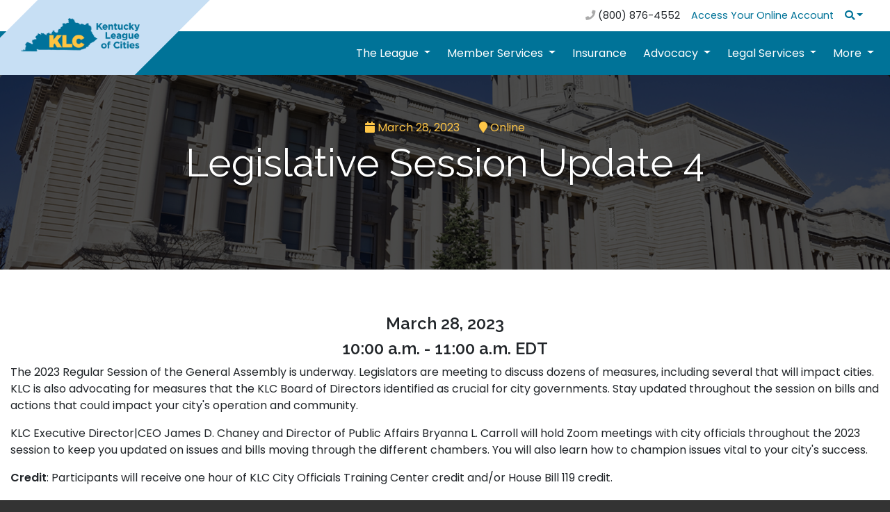

--- FILE ---
content_type: text/html; charset=utf-8
request_url: https://klc.org/EventView/11863/legislative-session-update-4
body_size: 32550
content:
<!DOCTYPE html>
<html lang="en">
<head>
    <!-- Global site tag (gtag.js) - Google Analytics -->
    <script async src="https://www.googletagmanager.com/gtag/js?id=UA-3674671-1"></script>
    <script>
        window.dataLayer = window.dataLayer || [];
        function gtag() { dataLayer.push(arguments); }
        gtag('js', new Date());

        gtag('config', 'UA-3674671-1', {
            'cookie_flags': 'Secure;SameSite=Strict'
        });
    </script>
    <!-- Google Tag Manager -->
    <script>
        (function (w, d, s, l, i) {
            w[l] = w[l] || []; w[l].push({
                'gtm.start':
                    new Date().getTime(), event: 'gtm.js'
            }); var f = d.getElementsByTagName(s)[0],
                j = d.createElement(s), dl = l != 'dataLayer' ? '&l=' + l : ''; j.async = true; j.src =
                    'https://www.googletagmanager.com/gtm.js?id=' + i + dl; f.parentNode.insertBefore(j, f);
        })(window, document, 'script', 'dataLayer', 'GTM-M88BDQ8J');
    </script>
    <!-- End Google Tag Manager -->
    <!-- Required meta tags -->
    <meta charset="UTF-8">
    <meta name="viewport" content="width=device-width, initial-scale=1, shrink-to-fit=no">
    <meta http-equiv="X-UA-Compatible" content="ie=edge">
    <meta name="format-detection" content="telephone=no">
    
    
    <link rel="shortcut icon" href="/KLCMaster/assets/images/KLC-Logo-favicon.ico?ver=2.0" type="image/x-icon" />
    <link rel="icon" href="/KLCMaster/assets/images/KLC-Logo-favicon.ico?ver=2.0" type="image/x-icon" />

    <!-- Bootstrap CSS -->
    
    <link rel="stylesheet" href="https://cdnjs.cloudflare.com/ajax/libs/twitter-bootstrap/4.3.1/css/bootstrap.min.css" />

    <!-- Custom CSS -->
    <link rel="stylesheet" href="/KLCMaster/assets/css/style.css?ver=1.2">
    <link rel="stylesheet" href="/KLCMaster/assets/font-awesome/css/fontawesome-all.css" />

    <!-- Swiper CSS -->
    <link rel="stylesheet" href="/KLCMaster/assets/css/swiper.min.css">

    <!-- fonts -->
    <link href="https://fonts.googleapis.com/css?family=Raleway:400,600" rel="stylesheet">
    <link href="https://fonts.googleapis.com/css?family=Poppins:400,600" rel="stylesheet">

    <title>Kentucky League of Cities</title>
</head>
<body class="event-detail">
    <!-- jQuery first, then Bootstrap JS -->
    <link rel="stylesheet" href="//code.jquery.com/ui/1.12.1/themes/base/jquery-ui.css">
    <script src="https://cdnjs.cloudflare.com/ajax/libs/jquery/3.5.1/jquery.min.js" integrity="sha512-bLT0Qm9VnAYZDflyKcBaQ2gg0hSYNQrJ8RilYldYQ1FxQYoCLtUjuuRuZo+fjqhx/qtq/1itJ0C2ejDxltZVFg==" crossorigin="anonymous" referrerpolicy="no-referrer"></script>
    <script src="https://cdnjs.cloudflare.com/ajax/libs/jqueryui/1.12.1/jquery-ui.min.js" integrity="sha512-uto9mlQzrs59VwILcLiRYeLKPPbS/bT71da/OEBYEwcdNUk8jYIy+D176RYoop1Da+f9mvkYrmj5MCLZWEtQuA==" crossorigin="anonymous" referrerpolicy="no-referrer"></script>
    <script src="/KLCMaster/assets/js/bootstrap.bundle.min.js"></script>
    <script src="/KLCMaster/assets/js/chart.bundle.min.js?ver=2.0"></script>
    <script src="/KLCMaster/assets/js/swiper.min.js"></script>
    <script src="/KLCMaster/assets/js/global.js"></script>
    <script src="/KLCMaster/assets/js/jquery.unobtrusive-ajax.min.js"></script>
    <script src="/KLCMaster/assets/js/jquery.validate.js"></script>
    <script src="/KLCMaster/assets/js/jquery.validate.unobtrusive.js"></script>
    <link href="/KLCMaster/Content/syncfusionbs4.css" rel="stylesheet" />
    <style>
        .e-rte-image.e-imginline {
            max-width: 100% !important;
            height: auto !important;
        }
    </style>
    <!--[if IE 9]>
    <link rel="stylesheet" type="text/css" href="https://npmcdn.com/flatpickr/dist/ie.css">
    <![endif]-->

    <script>
        function stripHTML(str) {
            var strippedText = $("<div />").html(str).text();
            return strippedText;
        }

        $(document).ready(function () {

            $('#searchQuery').keypress(function (event) {
                var keycode = (event.keyCode ? event.keyCode : event.which);
                if (keycode == '13') {
                    var text = $('#searchQuery').val();
                    var stripped = stripHTML(text);
                    $('#searchQuery').val(stripped);
                }
            });

        });
    </script>

    <nav class="navbar navbar-expand-md topbar py-1">
    <div class="container">
        <button class="navbar-toggler m-auto" type="button" data-toggle="collapse" data-target="#topbarTogglerDemo01" aria-controls="topbarTogglerDemo01" aria-expanded="false" aria-label="Toggle navigation">
            <span class="fas fa-bars"></span>
        </button>
        <div class="collapse navbar-collapse" id="topbarTogglerDemo01">
            <ul class="navbar-nav ml-auto">
                <li class="nav-item nav-link no-hover">
                    <i class="fa fa-phone"></i> (800) 876-4552
                </li>
            </ul>
            <ul class="navbar-nav">
                    <li class="nav-item">
                        <a class="nav-link" href="/Signin">Access Your Online Account</a>
                    </li>
                <li class="nav-item mobile-hide dropdown search-dropdown">
                    <a class="nav-link dropdown-toggle" href="#" data-toggle="dropdown" aria-haspopup="true" aria-expanded="false" aria-label="Search"><i class="fa fa-search"></i></a>
                    <div class="dropdown-menu dropdown-menu-right" aria-labelledby="navbarDropdown">
                        <form action="/SearchResult" method="post" class="form form-inline py-2 px-3" id="searchFormPost">
                            <input name="__RequestVerificationToken" type="hidden" value="6itJSy98ohunB4QJvTX4NEtjFC5RVviPd1zOE2EWFwiL_w8sp75_HuI0b3yNXKtdgfCCgZd3lMxoCvjGNWc9Kr3oAMs1" />
                            <input class="form-control border-0" type="search" id="searchQuery" name="searchQuery" placeholder="Type and hit enter" aria-label="Search">
                        </form>
                    </div>
                </li>
            </ul>
        </div>
    </div>
</nav>

<nav class="navbar navbar-expand-lg main-nav">
    <div class="container">
        <a class="navbar-brand mr-auto" href="/"><div class="ribbon d-none d-lg-block"></div><img src="/KLCMaster/assets/images/KLC-logo-2-color.png" alt="Kentucky League of Cities" class="ml-3"></a>
        <button class="navbar-toggler" type="button" data-toggle="collapse" data-target="#navbarTogglerDemo01" aria-controls="navbarTogglerDemo01" aria-expanded="false" aria-label="Toggle navigation">
            <span class="fas fa-bars"></span>
        </button>
        <div class="collapse navbar-collapse pb-2 pb-lg-0" id="navbarTogglerDemo01">
            <div class="topbar-info">
                <form action="/SearchResult" method="post" class="form-inline my-2">
                    <input name="__RequestVerificationToken" type="hidden" value="KjpnZ6v3gDQ-KRy0Zh2Qo9Pq0XvYkfna9wd21VMg1mDNChtTsbiIAPpEtjL8iq-EiE0APAtUbnA7OPeCi4galSr61j81" />
                    <input class="form-control w-100 border-0" type="search" name="searchQuery" placeholder="Search" aria-label="Search">
                </form>
                <div class="mt-3 text-center phone">
                    <i class="fa fa-phone"></i> <a href="tel:+1-800-876-4552">(800) 876-4552</a>
                </div>
                    <ul>
                        <li class="nav-item">
                            <a class="nav-link" href="/Signin">Access Your Online Account</a>
                        </li>
                    </ul>
            </div>
            <ul class="navbar-nav ml-auto">
                <li class="nav-item dropdown">
                    <a class="nav-link dropdown-toggle" href="#" role="button" data-toggle="dropdown" id="navbarDropdown" aria-haspopup="true" aria-expanded="false">
                        The League
                    </a>
                    <div class="dropdown-menu" aria-labelledby="navbarDropdown">
                        <a class="dropdown-item" href="/News/1758/About_Us">About Us</a>

                        <a class="dropdown-item" href="/Leadership/">Leadership</a>
                        <a class="dropdown-item" href="/KLCStaff/">Our Staff</a>
                        <a class="dropdown-item" href="/News/370/Join_Our_Team">Join Our Team</a>
                        <a class="dropdown-item" href="/Partners/">Partner with Us</a>
                        <a class="dropdown-item" href="/OpenDoor/">Open Door Policy</a>
                    </div>
                </li>
                <li class="nav-item dropdown">
                    <a class="nav-link dropdown-toggle" href="#" role="button" data-toggle="dropdown" id="navbarDropdown" aria-haspopup="true" aria-expanded="false">
                        Member Services
                    </a>
                    <div class="dropdown-menu" aria-labelledby="navbarDropdown">
                        <a class="dropdown-item" href="/News/8371/Investment_Pool">Investment Pool</a>
                        <a class="dropdown-item" href="/News/1730/Training">Training &amp; Education</a>
                        <a class="dropdown-item" href="/News/328/Finance">Finance</a>
                        <a class="dropdown-item" href="/CDS/">Community & Economic Development</a>
                        <a class="dropdown-item" href="/News/1784/RX_Card">RX Card</a>
                        <a class="dropdown-item" href="/News/2393/Reach_Alert">Reach Alert</a>
                        <a class="dropdown-item" href="/News/12587/Utilities_Program">KLC Utilities Partnership</a>
                        <a class="dropdown-item" href="/News/9927/EKU-Educational-Partnership">EKU Educational Partnership</a>
                        <a class="dropdown-item" href="/News/12987">Temporary Staffing Solutions</a>
                        
                        
                        
                        
                        <a class="dropdown-item" href="/News/12846">Municipal Software</a>
                    </div>
                </li>
                <li class="nav-item">
                    <a class="nav-link" href="/KLCIS">Insurance</a>
                </li>
                <li class="nav-item dropdown">
                    <a class="nav-link dropdown-toggle" href="#" role="button" data-toggle="dropdown" id="navbarDropdown" aria-haspopup="true" aria-expanded="false">
                        Advocacy
                    </a>
                    <div class="dropdown-menu" aria-labelledby="navbarDropdown">
                        <a class="dropdown-item" href="/CityNews" target="_blank">Legislative News</a>
                        <a class="dropdown-item" href="/News/1738/How_To_Get_Involved">How To Get Involved</a>
                        <a class="dropdown-item" href="/News/1500/Legislative_Bulletin">Legislative Bulletin and Legislative Alerts</a>
                        
                        <a class="dropdown-item" href="/News/2268/KLC_Bill_Tracker">Follow the Action in Frankfort</a>
                    </div>
                </li>
                <li class="nav-item dropdown">
                    <a class="nav-link dropdown-toggle" href="#" role="button" data-toggle="dropdown" id="navbarDropdown" aria-haspopup="true" aria-expanded="false">
                        Legal Services
                    </a>
                    <div class="dropdown-menu" aria-labelledby="navbarDropdown">
                        
                        <a class="dropdown-item" href="/CityAttorneyListServe">City Attorney Listserv</a>
                        <a class="dropdown-item" href="/News/2408/Certified_City_Of_Ethics">Certified City Of Ethics</a>
                        <a class="dropdown-item" href="/News/492/Ask_Legal_Qustion">Ask A Legal Question</a>
                        <a class="dropdown-item" href="/News/6701/Personnel_Services">Personnel Services</a>
                        <a class="dropdown-item" href="/News/9642/KLC_Statute_Library">KLC Statute Library</a>
                    </div>
                </li>
                <li class="nav-item dropdown">
                    <a class="nav-link dropdown-toggle" href="#" role="button" data-toggle="dropdown" id="navbarDropdown" aria-haspopup="true" aria-expanded="false">
                        More
                    </a>
                    <div class="dropdown-menu dropdown-menu-right" aria-labelledby="navbarDropdown">
                        <a class="dropdown-item" href="/BlogSummary">Blogs</a>
                        <a class="dropdown-item" href="/Section/172/Grants">Grants</a>
                        
                        <a class="dropdown-item" href="/Classifieds/">Jobs In Our Cities</a>
                        <a class="dropdown-item" href="/RFP-RFQ/">RFP/RFQ/RFIs in Our Cities</a>
                        
                        
                        <a class="dropdown-item" href="/News/6984/Publications">Publications</a>
                        <a class="dropdown-item" href="/News/9260/KLCAwards">KLC Awards</a>
                        <a class="dropdown-item" href="/PropertyForm">Property Surplus</a>
                        <a class="dropdown-item" href="/News/11956/DrJColemanScholarship">Dr. Joseph W. Coleman Memorial Scholarship</a>
                        <a class="dropdown-item" href="/News/12802">Serve on a State Board or Commission</a>
                        <a class="dropdown-item" href="http://www.kylittlecitizens.com/" target="_blank">Kentucky Little Citizens</a>
                    </div>
                </li>
            </ul>
        </div>
    </div>
</nav>
    <div style="z-index:10; position:relative;">
        


<style>
    .in-progress {
        color: white;
    }
</style>
<script src="/KLCMaster/assets/jquery.countdown.min.js"></script>

<div class="jumbotron cover overlay-jumbotron mb-0" style="background-image: url('/UserFiles/_20230123092755875_83b80c2f199f4e2c9a29646bbdc4d7fd.png'); background-position: 50% 50%;">
    <div class="container text-center">
        <div class="info">
                <div class="d-inline pr-4"><i class="fa fa-calendar"></i> March 28, 2023</div>

                <div class="d-inline"><i class="fa fa-map-marker"></i> Online</div>
        </div>
        <h1 class="text-white display-4 text-shadow">Legislative Session Update 4</h1>
        <div class="countdown pb-4" data-until-date="03/28/2023">
            <div class="d-flex justify-content-center">
                    <span>&nbsp;</span>
            </div>
        </div>
        <script type="text/javascript">

            $('.countdown').countdown('03/28/2023 10:00', function (event) {
                $('.daysCnt').html(event.strftime('%D'));
                $('.hoursCnt').html(event.strftime('%H'));
                $('.minsCnt').html(event.strftime('%M'));
                $('.secsCnt').html(event.strftime('%S'));
            });
        </script>

    </div>
</div>

<div class="event-detail bg-white">
    <div class="container py-5">
        <div class="row justify-content-center mb-lg-4">
            <div class="col-12">
                
                <div class="mt-3"> <h3 style="text-align: center;">March 28, 2023</h3>
<h3 style="text-align: center;">10:00 a.m. - 11:00 a.m. EDT</h3>
<p>The 2023 Regular Session of the General Assembly is underway. Legislators are meeting to discuss dozens of measures, including several that will impact cities. KLC is also advocating for measures that the KLC Board of Directors identified as crucial&nbsp;for city governments. Stay updated throughout the session on bills and actions that could impact your city's operation and community.&nbsp;</p>
<p>KLC Executive Director|CEO James D. Chaney and Director of Public Affairs Bryanna L. Carroll will hold Zoom meetings with city officials throughout the 2023 session to keep you updated on issues and bills moving through the different chambers. You will also learn how to champion issues vital to your city's success.</p>
<p><strong>Credit</strong>: Participants will receive one hour of KLC City Officials Training Center credit and/or House Bill 119 credit.<br></p></div>
            </div>
        </div>

        <div class="row justify-content-center">
            <div class="col-12">
                <div class="row justify-content-center">
                        <div class="col-12 col-lg-5 mt-4 mt-lg-0">
                            <h3 class="font-weight-bold">General Info</h3>

                            <div class="event-info-box pt-2">
                                <p class="mt-2 text-gray">
                                                                                <strong>KLC Member:</strong> $0<br />
                                            <strong>Non-Member:</strong> $50<br />
                                </p>
                            </div>
                        </div>

                        <div class="col-12 col-lg-4 mt-4 mt-lg-0">
                            <h3 class="font-weight-bold">Location Info</h3>
                            <div class="event-info-box pt-2">
                                <p class="mt-2 text-gray">
                                        <div><strong>Online</strong></div>
                                </p>
                            </div>
                        </div>

                        <div class="col-12 col-lg-3 mt-4 mt-lg-0">
                            <h3 class="font-weight-bold">Resources</h3>
                            <div class="event-info-box pt-2">
                                <p class="mt-2 text-gray">
                                    <ul>



                                                    <li><a href="/userfiles/events/11863/agenda/Legislative Agenda 2023 final1.pdf" target="_blank">Agenda</a></li>
                                                                            </ul>
                                </p>
                            </div>
                        </div>
                </div>
            </div>
        </div>
    </div>
</div>

    <div class="bg-light contacts">
        <div class="container py-5">
            <div class="row justify-content-center">
                <h2 class="main-head">Contacts</h2>
            </div>
            <div class="row justify-content-center">
                        <div class="card col-sm-6 col-lg-3 text-center">
                            <div class="card-body">
                                <img src="/staffcrop/Chaney_JD_2020_150.jpg" alt="" class="rounded-circle mb-3" width="100" />
                                <h5 class="card-title mb-1"><a href="/ContactForm/jchaney">J.D. Chaney</a></h5>
                                <p class="card-text mb-1">Executive Director/CEO</p>
                            </div>
                        </div>
            </div>
        </div>
    </div>

    <div class="events">
        <div class="container py-5 text-center">
            <h2 class="main-head">Upcoming Event Schedule</h2>
            <div class="swiper-container">
                <div class="card-deck swiper-wrapper text-left flex-row">
                        <div class="card swiper-slide">
                            <div class="card-body d-lg-flex">
                                <div class="card-img" style="background-image: url('/UserFiles/_20251202123756590_bd6e3918a5ad40e6a90519a1fd712608.png');">
                                    <div class="card-img-overlay">
                                        <p>Jan</p>
                                        <p class="event-day">27</p>
                                        <p>2026</p>
                                    </div>
                                </div>
                                <div class="card-text">

                                        <span class="tag">Webinar</span>

                                        <h3><a href="/EventView/13097/connecting-communities-via-branded-apps">Connecting Communities via Branded Apps</a></h3>

                                    <p class="event-summary">City EDvantage Session</p>
                                         <a class="btn btn-light" href="/EventView/13097/connecting-communities-via-branded-apps">More Info</a>
                                </div>
                            </div>
                        </div>
                        <div class="card swiper-slide">
                            <div class="card-body d-lg-flex">
                                <div class="card-img" style="background-image: url('/UserFiles/_20251202121536947_52ad411f961b44db8d72800c683c8c82.png');">
                                    <div class="card-img-overlay">
                                        <p>Feb</p>
                                        <p class="event-day">3</p>
                                        <p>2026</p>
                                    </div>
                                </div>
                                <div class="card-text">

                                        <span class="tag">KLC Event</span>

                                        <h3><a href="/EventView/13096/personnel-summit">Personnel Summit</a></h3>

                                    <p class="event-summary">Your HR Challenges Are Unique. Your Training Should Be Too.</p>
                                         <a class="btn btn-light" href="/EventView/13096/personnel-summit">More Info</a>
                                </div>
                            </div>
                        </div>
                        <div class="card swiper-slide">
                            <div class="card-body d-lg-flex">
                                <div class="card-img" style="background-image: url('/UserFiles/_20251212135716861_a57e75f738c94d14a385fad6dfee51f5.png');">
                                    <div class="card-img-overlay">
                                        <p>Feb</p>
                                        <p class="event-day">18</p>
                                        <p>2026</p>
                                    </div>
                                </div>
                                <div class="card-text">

                                        <span class="tag">Webinar</span>

                                        <h3><a href="/EventView/13108/get-the-most-out-of-your-fleet-budget">Get the Most Out of Your Fleet Budget</a></h3>

                                    <p class="event-summary">City EDvantage Session</p>
                                         <a class="btn btn-light" href="/EventView/13108/get-the-most-out-of-your-fleet-budget">More Info</a>
                                </div>
                            </div>
                        </div>
                        <div class="card swiper-slide">
                            <div class="card-body d-lg-flex">
                                <div class="card-img" style="background-image: url('/UserFiles/_20251112141823355_283929a808b34e6d873f6cbf95b2e866.png');">
                                    <div class="card-img-overlay">
                                        <p>Feb</p>
                                        <p class="event-day">25</p>
                                        <p>2026</p>
                                    </div>
                                </div>
                                <div class="card-text">

                                        <span class="tag">KLC Event</span>

                                        <h3><a href="/EventView/13032/city-daycity-night">City Day/City Night</a></h3>

                                    <p class="event-summary">Connect. Advocate. Celebrate Cities.</p>
                                         <a class="btn btn-light" href="/EventView/13032/city-daycity-night">More Info</a>
                                </div>
                            </div>
                        </div>
                        <div class="card swiper-slide">
                            <div class="card-body d-lg-flex">
                                <div class="card-img" style="background-image: url('/UserFiles/_20251229133906794_155bbc5d50b7462c8dae4b09f77e5b39.png');">
                                    <div class="card-img-overlay">
                                        <p>Mar</p>
                                        <p class="event-day">4</p>
                                        <p>2026</p>
                                    </div>
                                </div>
                                <div class="card-text">

                                        <span class="tag">Conference</span>

                                        <h3><a href="/EventView/13120/women-in-city-government-summit">Women in City Government Summit</a></h3>

                                    <p class="event-summary">A powerful gathering that informs, affirms, and inspires today&#39;s and tomorrow&#39;s female leaders. </p>
                                         <a class="btn btn-light" href="/EventView/13120/women-in-city-government-summit">More Info</a>
                                </div>
                            </div>
                        </div>
                        <div class="card swiper-slide">
                            <div class="card-body d-lg-flex">
                                <div class="card-img" style="background-image: url('/UserFiles/_20251202113900837_7e6a17afd2c84eff8037f56a08b3245d.png');">
                                    <div class="card-img-overlay">
                                        <p>Mar</p>
                                        <p class="event-day">11</p>
                                        <p>2026</p>
                                    </div>
                                </div>
                                <div class="card-text">

                                        <span class="tag">Conference</span>

                                        <h3><a href="/EventView/13095/klc-insurance-risk-and-safety-conference">KLC Insurance Risk and Safety Conference</a></h3>

                                    <p class="event-summary">Protecting People. Strengthening Cities.</p>
                                         <a class="btn btn-light" href="/EventView/13095/klc-insurance-risk-and-safety-conference">More Info</a>
                                </div>
                            </div>
                        </div>
                        <div class="card swiper-slide">
                            <div class="card-body d-lg-flex">
                                <div class="card-img" style="background-image: url('/UserFiles/_20260114170232677_8c7aab1123134284b973894dcb7fc628.png');">
                                    <div class="card-img-overlay">
                                        <p>Mar</p>
                                        <p class="event-day">26</p>
                                        <p>2026</p>
                                    </div>
                                </div>
                                <div class="card-text">

                                        <span class="tag">Webinar</span>

                                        <h3><a href="/EventView/13163/planning-zoning-virtual">Planning &amp; Zoning (Virtual)</a></h3>

                                    <p class="event-summary">Our most requested and highest-rated community planning seminar.</p>
                                         <a class="btn btn-light" href="/EventView/13163/planning-zoning-virtual">More Info</a>
                                </div>
                            </div>
                        </div>
                        <div class="card swiper-slide">
                            <div class="card-body d-lg-flex">
                                <div class="card-img" style="background-image: url('/UserFiles/_20260114171211263_43aa291ce9fd4df0b82438d48489cdb1.png');">
                                    <div class="card-img-overlay">
                                        <p>May</p>
                                        <p class="event-day">21</p>
                                        <p>2026</p>
                                    </div>
                                </div>
                                <div class="card-text">

                                        <span class="tag">Training</span>

                                        <h3><a href="/EventView/13164/planning-zoning-madisonville">Planning &amp; Zoning (Madisonville)</a></h3>

                                    <p class="event-summary">Our most requested and highest-rated community planning seminar.</p>
                                         <a class="btn btn-light" href="/EventView/13164/planning-zoning-madisonville">More Info</a>
                                </div>
                            </div>
                        </div>
                </div>
                    <div class="swiper-pagination"></div>
            </div>
            <a href="/EventSection" class="btn btn-outline-secondary btn-all mt-3">View All Events</a>
        </div>
    </div>

    </div>

    <div class="footer">
    <div class="container py-5">
        <div class="row">
            <div class="col-lg-4 col-sm-12 pb-4 pb-lg-0 text-center">
                <a href="/"><img src="/KLCMASTER/assets/images/KLC-logo-2-color.png" class="footer-logo" alt="Kentucky League of Cities"/></a>
                <p class="text-left">The Kentucky League of Cities serves as the united voice of cities by supporting community innovation, effective leadership and quality governance.</p>
            </div>
            <div class="col-lg-2 offset-lg-1 col-sm col-xs">
                <h3>Open Records</h3>
                <a href="/OpenDoor/" class="red-door"><img src="/KLCMaster/assets/images/red_door.png" alt="Open Records"></a>
            </div>
            <div class="col-lg-2 col-sm col-xs pt-4 pt-sm-0">
                <h3>Links</h3>
                <ul class="links">
                    <li><a href="/RequestLogin">Register</a></li>
                    <li><a href="/Signin">Sign in</a></li>
                    <li><a href="/KLCIS">Insurance</a></li>
                    <li><a href="/KLCStaff/">Our Staff</a></li>
                    <li><a href="/News/391/Privacy">Privacy Policy</a></li>
                </ul>
            </div>
            <div class="col-lg-3 col-sm col-xs pt-4 pt-sm-0">
                <h3>Contact Us</h3>
                <div>
                    <ul>
                        <li>100 E. Vine St. Ste 800</li>
                        <li>Lexington, KY 40507</li>
                        <li>P: (859) 977-3700</li>
                        <li>F: (859) 977-3703</li>
                    </ul>
                    <ul class="social list-inline ">
                        <li class="list-inline-item mr-1" ><a href="https://www.facebook.com/kyleaguecities/" aria-label="Facebook"><i class="fab fa-facebook-square" style="color:white!important"></i></a></li>
                        <li class="list-inline-item mr-1" ><a href="https://www.instagram.com/kentuckyleagueofcities/" aria-label="Instagram"><i class="fab fa-instagram" style="color:white!important"></i></a></li>
                        <li class="list-inline-item mr-1" ><a href="https://twitter.com/KyLeagueCities" aria-label="Twitter"><i class="fab fa-twitter-square" style="color:white!important"></i></a></li>
                        <li class="list-inline-item mr-1" ><a href="https://www.youtube.com/channel/UCr7WAKemYwT87iELNQfcybQ" aria-label="YouTube"><i class="fab fa-youtube-square" style="color:white!important"></i></a></li>
                        <li class="list-inline-item mr-1" ><a href="https://www.linkedin.com/company/kentucky-league-of-cities/" aria-label="LinkedIn"><i class="fab fa-linkedin" style="color:white!important"></i></a></li>
                    </ul>
                </div>
            </div>
        </div>
    </div>
</div>
</body>
</html>

--- FILE ---
content_type: text/javascript
request_url: https://polo.feathr.co/v1/analytics/match/script.js?a_id=66c8be8a665f7bc743963645&pk=feathr
body_size: -598
content:
(function (w) {
    
        
    if (typeof w.feathr === 'function') {
        w.feathr('integrate', 'ttd', '696b0151bb481b0002a70230');
    }
        
        
    if (typeof w.feathr === 'function') {
        w.feathr('match', '696b0151bb481b0002a70230');
    }
        
    
}(window));